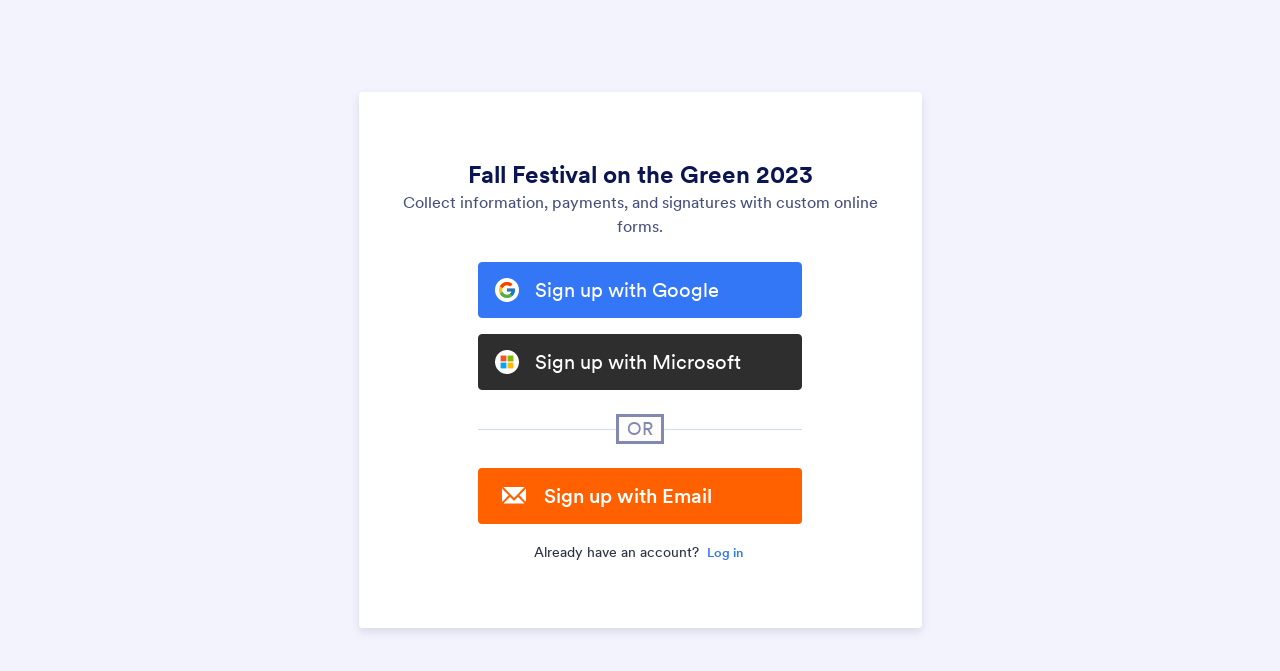

--- FILE ---
content_type: text/html; charset=utf-8
request_url: https://form.jotform.com/231856458060156
body_size: 1126
content:
<!DOCTYPE html>
<html lang="en">
<head>
    <meta charset="UTF-8">
    <meta name="viewport" content="width=device-width, initial-scale=1.0">
    <meta name="robots" content="noindex, nofollow"/>
    <meta http-equiv="X-UA-Compatible" content="ie=edge">
    <title>Fall Festival on the Green 2023</title>
    <link
        rel="preload"
        href="https://cdn.jotfor.ms/fonts/?family=Circular"
        as="style"
        onload="this.onload=null;this.rel='stylesheet'"
    >
        <noscript>
            <link rel="stylesheet" href="https://cdn.jotfor.ms/fonts/?family=Circular">
        </noscript>
    <style>
        html, body, .react-root {
            margin: 0;
            width: 100%;
            height: 100%;
        }
        .wwt {
            height: auto!important;
            min-height: 100%;
        }
        body { font-family: Circular, -apple-system, system-ui, blinkmacsystemfont, "Segoe UI", roboto, oxygen-sans, ubuntu, cantarell, "Helvetica Neue", sans-serif; }
    </style>
    
</head>
<body>
    <div id="react-root">
        
    </div>
    <script>
        window.JotFormAPIEndpoint = 'https://api.jotform.com';
        window.JOTFORM_ENV = 'PRODUCTION';
        window.GOOGLE_SIGNON = '172124630376-qk1qmdfmur2ojaf39e070iqhpt2foaip.apps.googleusercontent.com';
        window.FACEBOOK_SIGNON_APP_ID = '1140740696088074';
        window.MICROSOFT_SIGNON_CLIENT_ID = '482577e8-f8d0-4a09-bbbb-15de3d05eebe';
    </script>
    
    
    <script src="https://cdn.jotfor.ms/s/umd/fc450e54ecc/for-login-flow.js"></script>
    <script>
        window.loginFlowHelper.init({
            resourceID: 231856458060156,
            productType: "form",
            resourceTitle: "Fall Festival on the Green 2023",
            welcomeText: "",
            greetingMessage: "",
            greetingDescription: "",
            verificationHash: "",
            forceLogin: "false",
            formUser: false,
            isHIPAA: false,
            initiator: "",
            forceUser: false,
            ignoreFormUser: false,
            wrapperClassName: "",
            initialScreen: "signupOptions",
            showLogoOnSignupOptions: false,
            logoSource: "",
            firstShowThankyouModal: false,
            signupOptions: "",
            buttonNames: { 
        google: 'protected-screen-google-signup',
        facebook: 'protected-screen-facebook-signup',
        apple: 'protected-screen-apple-signup',
        emailLogin: 'protected-screen-standart-login-button',
        emailSignup: 'protected-screen-header-createmyaccount'
      },
            hideSignUp: false,
            ssoLoginOptions: [],
            redirectURL: "",
            forceSSO: false,
            mode: "",
            showLogoOnSignupWithEmail: false,
            showLogoOnForgotPassword: false,
            saveToPortalUsers: false
        });

        if (window.parent !== window) {
            window.parent.postMessage({
                type: 'jf-login-required',
                product: 'form',
                resourceType: '',
                resourceID: 231856458060156,
            }, '*');
        }
    </script>
</body>
</html>
